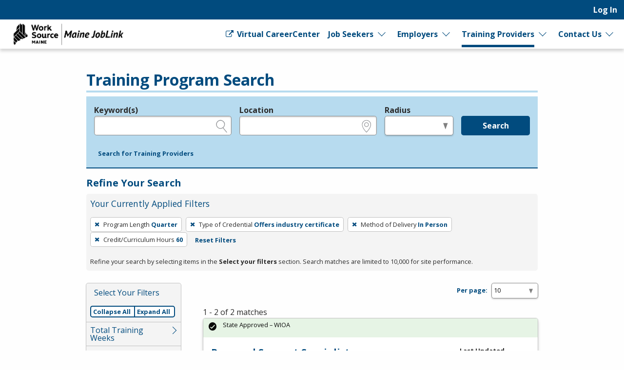

--- FILE ---
content_type: text/html; charset=utf-8
request_url: https://joblink.maine.gov/search/programs?per_page=10&search_training_program_search%5Bcourse_unit_length%5D=quarter&search_training_program_search%5Bcredit_hours%5D=60&search_training_program_search%5Bparticipation_method%5D=onsite&search_training_program_search%5Bprogram_credential_type_ids%5D=1
body_size: 8380
content:
<!DOCTYPE html>
<html class='no-js' dir='ltr' lang='en'>
<head>
<script async src='https://www.googletagmanager.com/gtag/js?id=G-J02SJJ56ER'></script>
<script>
  window.dataLayer = window.dataLayer || [];
  function gtag(){dataLayer.push(arguments);}
  gtag('js', new Date());
  gtag('config', 'G-J02SJJ56ER');
</script>
<meta charset='utf-8'>
<meta content='width=device-width, initial-scale=1.0' name='viewport'>
<title>Training Program Search - Maine JobLink</title>
<link rel="stylesheet" href="https://joblink.maine.gov/assets/application-a6880be9bbb97c2d6debcf2a4d4ae42eda48dbf6259fb708e1a3583836dd3509.css" media="screen, print" />
<link rel="stylesheet" href="https://joblink.maine.gov/packs/css/application-069fa9e4.css" media="screen, print" />

<link rel="stylesheet" href="https://joblink.maine.gov/assets/print-91f8dd72b75316612e7835aafadb7c4604231bc6f997bb770872b332c6076303.css" media="print" />
<meta content='https://joblink.maine.gov/assets/state_customization/maine/maine_logo-92c177a7a22e180e7660be347fec8cbd01b2a71b8f33525a686a967f2e5de375.png' property='og:image'>
<link rel="icon" type="image/x-icon" href="https://joblink.maine.gov/assets/state_customization/maine/favicon-1eb90eb61fca39b0dfda47720c1131d1958d03e6d39747b213a373d33f14a740.ico" />
<link rel="apple-touch-icon" type="image/png" href="https://joblink.maine.gov/assets/state_customization/maine/apple-touch-icon-2b0cc8e2c3362f03ebf4d5edfa6a0902491ae5c3841996c7327f6df361e62e74.png" />
<link rel="icon" type="image/png" href="https://joblink.maine.gov/assets/state_customization/maine/favicon-32x32-1ab6586e32c558bae42405726a82bb3a7e40f9165a9fef404f96e6024247a492.png" sizes="32x32" />
<link rel="icon" type="image/png" href="https://joblink.maine.gov/assets/state_customization/maine/favicon-16x16-5b44e1efa20a9be04eadd6b97133309ab089bd2d5a77a67b41e926756298113f.png" sizes="16x16" />
<meta name="csrf-param" content="authenticity_token" />
<meta name="csrf-token" content="r1I7rLzI7wdbnpyE5XLMcIczgAMRhMXpOn_MrwOf1dRJ9o8LczgZAqFuKALtdcbRJrb8AALt7aI5nFde4aa0Eg" />
</head>
<body class='l-logged-out l-secondarySidebar'>
<a class="skip focusable" id="skip_to_main" href="#content__main">Skip to main content</a>
<header class='header'>
<div class='logo'>
<a class="logo__link" href="/"><span class='logo__state-name'>Maine JobLink</span>
</a>
</div>
<!-- This is only visible on mobile -->
<a aria-haspopup='true' class='menu-toggle' data-prevent-default-click data-toggle='header-menu' data-toggler='.menuOpen' href='#' id='menuToggle' role='button'>
<span class='menu-hamburger'></span>
<span class='menu-label'>Menu</span>
</a>
<!-- User, global, and sidebar menus collapse into a single mobile menu and exist in the same element in the DOM -->
<div class='header__menu-block' data-toggler='.shown' id='header-menu'>
<nav aria-label='User Menu' class='menu--user'>
<div class='translate'>
<div class='home' id='google-translate-element'></div>
<script src="https://joblink.maine.gov/assets/vendor/translate_config-c5a92419414b0ff4c94bd8212a507cff6e06dec3684fe873f4c6b4a78cb9ea56.js"></script>
<script src="https://translate.google.com/translate_a/element.js?cb=googleTranslateElementInit"></script>
</div>


<ul class='dropdown dropdown--primary dropdown--user' id='primary-user_menu'>
<li class='dropdown__menu-item dropdown--primary__menu-item'>
<a class="dropdown__link dropdown--primary__link" id="navigation_item_user_login_16469740" href="/usr/sign_in">Log In
</a></li>
</ul>

</nav>
<nav aria-label='Primary Menu' class='menu--global'>
<ul class='dropdown dropdown--primary dropdown--global' id='primary-global_menu'>
<li class='dropdown__menu-item dropdown--primary__menu-item'>
<a class="dropdown__link dropdown--primary__link icon-right" target="_blank" onclick="return confirmDialog(event, this.href)" id="navigation_item_marketing_virtual_career_center_16469780" href="http://www.myworksourcemaine.gov/"><span class="icon-general_link_external" aria-hidden="true"></span>
Virtual CareerCenter
</a></li>
<li class='dropdown__menu-item dropdown--primary__menu-item dropdown--primary__menu-item--has-children dropdown--has-children'>
<a class="dropdown__link dropdown--primary__link" id="navigation_item_marketing_job_seeker_16469780" href="/job_seeker">Job Seekers
</a><a class="dropdown__expand" aria-label="Expand Job Seekers" aria-controls="primary-global_menu" aria-haspopup="true" data-toggle="primary-global_menu" aria-expanded="false" href=""></a>
<ul class='dropdown--child menu--child' id=''>
<li class='dropdown--child__list-item'>
<a class="dropdown--child__link" id="navigation_item_searches_job_16469780" href="/search/jobs?search_job_search%5Bjob_location_state%5D=Maine"><span class="icon-search_jobs" aria-hidden="true"></span>
Job Search
</a></li>
<li class='dropdown--child__list-item'>
<a class="dropdown--child__link" id="navigation_item_registrations_job_seeker_16469780" href="/jobseeker/registrations/new">Create an Account
</a></li>
<li class='dropdown--child__list-item'>
<a class="dropdown--child__link" id="navigation_item_marketing_anchor_job_seeker_resources_16469780" href="/job_seeker#resources">Resources
</a></li>
</ul>

</li>
<li class='dropdown__menu-item dropdown--primary__menu-item dropdown--primary__menu-item--has-children dropdown--has-children'>
<a class="dropdown__link dropdown--primary__link" id="navigation_item_marketing_employer_16469780" href="/employer">Employers
</a><a class="dropdown__expand" aria-label="Expand Employers" aria-controls="primary-global_menu" aria-haspopup="true" data-toggle="primary-global_menu" aria-expanded="false" href=""></a>
<ul class='dropdown--child menu--child' id=''>
<li class='dropdown--child__list-item'>
<a class="dropdown--child__link" id="navigation_item_registrations_employer_16469780" href="/employer_policy">Create an Account
</a></li>
<li class='dropdown--child__list-item'>
<a class="dropdown--child__link" id="navigation_item_marketing_anchor_employer_resources_16469780" href="/employer#resources">Resources
</a></li>
</ul>

</li>
<li class='dropdown__menu-item dropdown--primary__menu-item dropdown--primary__menu-item--has-children dropdown--has-children'>
<a class="dropdown__link dropdown--primary__link is--active-path" id="navigation_item_marketing_training_provider_16469780" href="/training">Training Providers
</a><a class="dropdown__expand" aria-label="Expand Training Providers" aria-controls="primary-global_menu" aria-haspopup="true" data-toggle="primary-global_menu" aria-expanded="false" href=""></a>
<ul class='dropdown--child menu--child' id=''>
<li class='dropdown--child__list-item'>
<a class="dropdown--child__link is--active-path is--active" id="navigation_item_searches_training_program_16469780" href="/search/programs"><span class="icon-search_training" aria-hidden="true"></span>
Search for Programs
</a></li>
<li class='dropdown--child__list-item'>
<a class="dropdown--child__link" id="navigation_item_registrations_trainer_16469780" href="/trainer/fein_searches/new">Create an Account
</a></li>
<li class='dropdown--child__list-item'>
<a class="dropdown--child__link" id="navigation_item_marketing_anchor_training_provider_resources_16469780" href="/training#resources">Resources
</a></li>
</ul>

</li>
<li class='dropdown__menu-item dropdown--primary__menu-item dropdown--primary__menu-item--has-children dropdown--has-children'>
<a class="dropdown__link dropdown--primary__link" id="navigation_item_marketing_contact_us_16469780" href="/contact">Contact Us
</a><a class="dropdown__expand" aria-label="Expand Contact Us" aria-controls="primary-global_menu" aria-haspopup="true" data-toggle="primary-global_menu" aria-expanded="false" href=""></a>
<ul class='dropdown--child menu--child' id=''>
<li class='dropdown--child__list-item'>
<a class="dropdown--child__link" id="navigation_item_marketing_contact_location_16469780" href="/contact"><span class="icon-general_location" aria-hidden="true"></span>
CareerCenters
</a></li>
<li class='dropdown--child__list-item'>
<a class="dropdown--child__link" id="navigation_item_marketing_contact_email_16469780" href="mailto:joblink@maine.gov"><span class="icon-contact_email" aria-hidden="true"></span>
joblink@maine.gov
</a></li>
<li class='dropdown--child__list-item'>
<a class="dropdown--child__link" id="navigation_item_marketing_contact_phone_16469780" href="tel:1-888-457-8883"><span class="icon-contact_phone" aria-hidden="true"></span>
1-888-457-8883
</a></li>
<li class='dropdown--child__list-item'>
<a class="dropdown--child__link" target="_blank" id="navigation_item_marketing_contact_chat_16469780" href="https://www.livehelpnow.net/lhn/lcv.aspx?d=36460&amp;ms=&amp;zzwindow=35206&amp;lhnid=31205"><span class="icon-chat" aria-hidden="true"></span>
Live Chat
</a></li>
</ul>

</li>
</ul>

</nav>

</div>
</header>

<div class='content-wrapper invisible-focus' data-behavior='vue' id='content__main' tabindex='-1'>
<main class='content' tabindex='-1'>

<div class='visually-hidden' id='dynamic_flash'></div>


<header class='content__header'>
<div class='content__header-group'>
<div class='content-header__titles'>
<h1 class='content__title' id='page_title'>Training Program Search</h1>
</div>
</div>

<div class='header__content'><div class='header__search-form'>
<form class="simple_form home__search-form" id="new_search_training_program_search" novalidate="novalidate" action="/search/programs" accept-charset="UTF-8" method="get"><fieldset>
<legend>Legend</legend>
<div class='fieldset__content'>

<div class="input string optional search_training_program_search_keywords field_with_hint field field-hint--search"><label class="string optional" for="demographic_training_program_sought">Keyword(s)</label><input id="demographic_training_program_sought" class="string optional" type="text" name="search_training_program_search[keywords]" /><span class="hint">e.g., provider name, FEIN, provider ID, etc.</span></div>
<div class="input string optional search_training_program_search_location field_with_hint field field-hint--location"><label class="string optional" for="search_training_program_search_location">Location</label><input class="string optional" type="text" name="search_training_program_search[location]" id="search_training_program_search_location" /><span class="hint">e.g., ZIP or City and State</span></div>
<div class="input select optional search_training_program_search_radius field_with_hint field field--radius"><label class="select optional" for="search_training_program_search_radius">Radius</label><select class="select optional" name="search_training_program_search[radius]" id="search_training_program_search_radius"><option value="" label=" "></option>
<option value="5">5 miles</option>
<option value="10">10 miles</option>
<option value="25">25 miles</option>
<option value="50">50 miles</option>
<option value="100">100 miles</option></select><span class="hint">in miles</span></div>
<input type="hidden" name="search_training_program_search[course_unit_length]" id="search_training_program_search_course_unit_length" value="quarter" autocomplete="off" /><input type="hidden" name="search_training_program_search[program_credential_type_ids]" id="search_training_program_search_program_credential_type_ids" value="1" autocomplete="off" /><input type="hidden" name="search_training_program_search[participation_method]" id="search_training_program_search_participation_method" value="onsite" autocomplete="off" /><input type="hidden" name="search_training_program_search[credit_hours]" id="search_training_program_search_credit_hours" value="60" autocomplete="off" />
<div class='field'>
<button name="commit" type="submit" class="button button button--primary" value="run_search">Search</button>
</div>
</div>
</fieldset>
<a role="button" data-allow-html="true" tabindex="0" class="button button--minimal
      button--small
      
      
      " href="/search/providers"><span class="button__label">Search for Training Providers</span></a>
</form>
</div>
<h2 class='applied-filters__heading'>
Refine Your Search
<a role="button" data-toggle="content__aside" data-prevent-default-click="true" data-allow-html="true" tabindex="0" class="button button--
      button--small
      button--edit-filters
      button--has-icon
      " id="editFilters" href="#"><span class="icon-general_pencil" aria-hidden="true"></span><span class="button__label">Edit Filters</span> </a>
</h2>
<section aria-labelledby='applied-filters__heading--current' class='applied-filters' id='applied-filters__filters'>
<h3 class='applied-filters__heading--current' id='applied-filters__heading--current'>Your Currently Applied Filters</h3>
<p class='visually-hidden'>To remove a filter, press Enter or Spacebar.</p>
<div class='button-group'>
<a role="button" aria-label="Remove filter: Program Length Quarter" data-allow-html="true" tabindex="0" class="button button--
      
      applied-filters__filter
      button--has-icon
      " href="/search/programs?per_page=10&amp;search_training_program_search%5Bcredit_hours%5D=60&amp;search_training_program_search%5Bparticipation_method%5D=onsite&amp;search_training_program_search%5Bprogram_credential_type_ids%5D=1"><span class="icon-general_close" aria-hidden="true"></span><span class="button__label"><span class="applied-filters__filter-label">Program Length</span> <span class="applied-filters__filter-name">Quarter</span></span> </a>
<a role="button" aria-label="Remove filter: Type of Credential Offers industry certificate" data-allow-html="true" tabindex="0" class="button button--
      
      applied-filters__filter
      button--has-icon
      " href="/search/programs?per_page=10&amp;search_training_program_search%5Bcourse_unit_length%5D=quarter&amp;search_training_program_search%5Bcredit_hours%5D=60&amp;search_training_program_search%5Bparticipation_method%5D=onsite"><span class="icon-general_close" aria-hidden="true"></span><span class="button__label"><span class="applied-filters__filter-label">Type of Credential</span> <span class="applied-filters__filter-name">Offers industry certificate</span></span> </a>
<a role="button" aria-label="Remove filter: Method of Delivery In Person" data-allow-html="true" tabindex="0" class="button button--
      
      applied-filters__filter
      button--has-icon
      " href="/search/programs?per_page=10&amp;search_training_program_search%5Bcourse_unit_length%5D=quarter&amp;search_training_program_search%5Bcredit_hours%5D=60&amp;search_training_program_search%5Bprogram_credential_type_ids%5D=1"><span class="icon-general_close" aria-hidden="true"></span><span class="button__label"><span class="applied-filters__filter-label">Method of Delivery</span> <span class="applied-filters__filter-name">In Person</span></span> </a>
<a role="button" aria-label="Remove filter: Credit/Curriculum Hours 60" data-allow-html="true" tabindex="0" class="button button--
      
      applied-filters__filter
      button--has-icon
      " href="/search/programs?per_page=10&amp;search_training_program_search%5Bcourse_unit_length%5D=quarter&amp;search_training_program_search%5Bparticipation_method%5D=onsite&amp;search_training_program_search%5Bprogram_credential_type_ids%5D=1"><span class="icon-general_close" aria-hidden="true"></span><span class="button__label"><span class="applied-filters__filter-label">Credit/Curriculum Hours</span> <span class="applied-filters__filter-name">60</span></span> </a>
<a role="button" data-allow-html="true" tabindex="0" class="button button--minimal
      button--small
      
      
      " href="/search/programs?per_page=10"><span class="button__label">Reset Filters</span></a>
</div>
<small>Refine your search by selecting items in the <strong>Select your filters</strong> section. Search matches are limited to 10,000 for site performance.</small>
</section>

</div>
</header>
<div class='content__aside' data-sticky-container data-toggler='is-shown' id='content__aside'>
<button aria-label='Expand Sidebar' class='button--highlight toggle-sidebar' data-toggle='content__aside'>
<span class="icon-arrow_right" aria-hidden="true"></span>
</button>
<div class='aside__content' data-btm-anchor='primaryContent:bottom' data-margin-top='6.5' data-stick-to='top' data-sticky data-sticky-on='small' data-top-anchor='content__main:top'>
<section aria-labelledby='searchFilters-title' class='search-filters' id='searchFilters'>
<h2 id='searchFilters-title'>Select Your Filters</h2>
<div class='button-group'>
<button class='button--small button--primary button--done-filters' data-hide-sidebar='' data-toggle='content__aside' id='doneFilters'>
Done
</button>
</div>
<div class='accordion-controls button-group button-group-segment'>
<a role="button" data="prevent-default-click" aria-pressed="false" data-allow-html="true" tabindex="0" class="button button--
      button--small
      accordion-controls__collapse-all
      
      " href="#"><span class="button__label">Collapse All</span></a>
<a role="button" data="prevent-default-click" aria-pressed="false" data-allow-html="true" tabindex="0" class="button button--
      button--small
      accordion-controls__expand-all
      
      " href="#"><span class="button__label">Expand All</span></a>
</div>
<ul class='accordion-menu' data-deque-accordion='true'>
<li class='accordion-item'>
<a class='accordion-title' href='javascript:void(0);' role='button'>Total Training Weeks</a>
<ul class='accordion-item__contents accordion-content'>
<li><a href="/search/programs?per_page=10&amp;search_training_program_search%5Bcourse_unit_length%5D=quarter&amp;search_training_program_search%5Bcredit_hours%5D=60&amp;search_training_program_search%5Bnumber_of_training_weeks%5D=10&amp;search_training_program_search%5Bparticipation_method%5D=onsite&amp;search_training_program_search%5Bprogram_credential_type_ids%5D=1">10
        <span class="count">
          1
          <span class="visually-hidden">Items</span>
        </span></a></li>
<li><a href="/search/programs?per_page=10&amp;search_training_program_search%5Bcourse_unit_length%5D=quarter&amp;search_training_program_search%5Bcredit_hours%5D=60&amp;search_training_program_search%5Bnumber_of_training_weeks%5D=4&amp;search_training_program_search%5Bparticipation_method%5D=onsite&amp;search_training_program_search%5Bprogram_credential_type_ids%5D=1">4
        <span class="count">
          1
          <span class="visually-hidden">Items</span>
        </span></a></li>
</ul>
</li>

<li class='accordion-item'>
<a class='accordion-title' href='javascript:void(0);' role='button'>When Offered</a>
<ul class='accordion-item__contents accordion-content'>
<li><a href="/search/programs?per_page=10&amp;search_training_program_search%5Bcourse_unit_length%5D=quarter&amp;search_training_program_search%5Bcredit_hours%5D=60&amp;search_training_program_search%5Bparticipation_method%5D=onsite&amp;search_training_program_search%5Bprogram_course_time_ids%5D=1&amp;search_training_program_search%5Bprogram_credential_type_ids%5D=1">Class is held during the day
        <span class="count">
          2
          <span class="visually-hidden">Items</span>
        </span></a></li>
<li><a href="/search/programs?per_page=10&amp;search_training_program_search%5Bcourse_unit_length%5D=quarter&amp;search_training_program_search%5Bcredit_hours%5D=60&amp;search_training_program_search%5Bparticipation_method%5D=onsite&amp;search_training_program_search%5Bprogram_course_time_ids%5D=2&amp;search_training_program_search%5Bprogram_credential_type_ids%5D=1">Class is held on evenings
        <span class="count">
          2
          <span class="visually-hidden">Items</span>
        </span></a></li>
<li><a href="/search/programs?per_page=10&amp;search_training_program_search%5Bcourse_unit_length%5D=quarter&amp;search_training_program_search%5Bcredit_hours%5D=60&amp;search_training_program_search%5Bparticipation_method%5D=onsite&amp;search_training_program_search%5Bprogram_course_time_ids%5D=3&amp;search_training_program_search%5Bprogram_credential_type_ids%5D=1">Class is held on weekends
        <span class="count">
          1
          <span class="visually-hidden">Items</span>
        </span></a></li>
</ul>
</li>

<li class='accordion-item'>
<a class='accordion-title' href='javascript:void(0);' role='button'>Program Services</a>
<ul class='accordion-item__contents accordion-content'>
<li><a href="/search/programs?per_page=10&amp;search_training_program_search%5Bcourse_unit_length%5D=quarter&amp;search_training_program_search%5Bcredit_hours%5D=60&amp;search_training_program_search%5Bparticipation_method%5D=onsite&amp;search_training_program_search%5Bprogram_credential_type_ids%5D=1&amp;search_training_program_search%5Bprogram_type%5D=wioa">WIOA
        <span class="count">
          2
          <span class="visually-hidden">Items</span>
        </span></a></li>
</ul>
</li>

<li class='accordion-item'>
<a class='accordion-title' href='javascript:void(0);' role='button'>Certified Curriculum</a>
<ul class='accordion-item__contents accordion-content'>
<li><a href="/search/programs?per_page=10&amp;search_training_program_search%5Bcourse_unit_length%5D=quarter&amp;search_training_program_search%5Bcredit_hours%5D=60&amp;search_training_program_search%5Bhas_certified_curriculum%5D=1&amp;search_training_program_search%5Bparticipation_method%5D=onsite&amp;search_training_program_search%5Bprogram_credential_type_ids%5D=1">Yes
        <span class="count">
          2
          <span class="visually-hidden">Items</span>
        </span></a></li>
</ul>
</li>

<li class='accordion-item'>
<a class='accordion-title' href='javascript:void(0);' role='button'>Average Hours Per Week</a>
<ul class='accordion-item__contents accordion-content'>
<li><a href="/search/programs?per_page=10&amp;search_training_program_search%5Baverage_hours_per_week%5D=0&amp;search_training_program_search%5Bcourse_unit_length%5D=quarter&amp;search_training_program_search%5Bcredit_hours%5D=60&amp;search_training_program_search%5Bparticipation_method%5D=onsite&amp;search_training_program_search%5Bprogram_credential_type_ids%5D=1">No
        <span class="count">
          2
          <span class="visually-hidden">Items</span>
        </span></a></li>
</ul>
</li>

<li class='accordion-item'>
<a class='accordion-title' href='javascript:void(0);' role='button'>Local Area</a>
<ul class='accordion-item__contents accordion-content'>
<li><a href="/search/programs?per_page=10&amp;search_training_program_search%5Bcourse_unit_length%5D=quarter&amp;search_training_program_search%5Bcredit_hours%5D=60&amp;search_training_program_search%5Blocal_area_id%5D=4&amp;search_training_program_search%5Bparticipation_method%5D=onsite&amp;search_training_program_search%5Bprogram_credential_type_ids%5D=1">4 - Coastal Counties Local Area 4
        <span class="count">
          2
          <span class="visually-hidden">Items</span>
        </span></a></li>
</ul>
</li>

<li class='accordion-item'>
<a class='accordion-title' href='javascript:void(0);' role='button'>Prerequisite</a>
<ul class='accordion-item__contents accordion-content'>
<li><a href="/search/programs?per_page=10&amp;search_training_program_search%5Bcourse_unit_length%5D=quarter&amp;search_training_program_search%5Bcredit_hours%5D=60&amp;search_training_program_search%5Bparticipation_method%5D=onsite&amp;search_training_program_search%5Bprerequisites%5D=education_and_courses&amp;search_training_program_search%5Bprogram_credential_type_ids%5D=1">Education and Courses
        <span class="count">
          1
          <span class="visually-hidden">Items</span>
        </span></a></li>
<li><a href="/search/programs?per_page=10&amp;search_training_program_search%5Bcourse_unit_length%5D=quarter&amp;search_training_program_search%5Bcredit_hours%5D=60&amp;search_training_program_search%5Bparticipation_method%5D=onsite&amp;search_training_program_search%5Bprerequisites%5D=high_school_diploma&amp;search_training_program_search%5Bprogram_credential_type_ids%5D=1">High School Diploma
        <span class="count">
          1
          <span class="visually-hidden">Items</span>
        </span></a></li>
</ul>
</li>

</ul>
</section>


</div>
</div>
<section aria-labelledby='page_title' class='content--primary-content' id='primaryContent'>
<h3>
<div class='page_dropdown'>
<label for="per_page">Per page:</label>
<div class='page_dropdown_list'>
<select name="per_page" id="per_page" class="select--small"><option selected="selected" value="10">10</option>
<option value="20">20</option>
<option value="50">50</option>
<option value="100">100</option>
<option value="250">250</option></select>
<span class="icon-loading" aria-hidden="true"></span>
</div>
</div>

</h3>
1 - 2 of 2 matches
<article aria-labelledby='title_3a87f8e1-e8db-4457-a313-33ed7b125535' class='card card--data' id='card3a87f8e1-e8db-4457-a313-33ed7b125535' role='region' tabindex='-1'>
<header class='card__header'>
<h2 class='card__title' id='title_3a87f8e1-e8db-4457-a313-33ed7b125535'>
<a href="/etp/public/institution_programs/2905">Personal Support Specialist</a>
</h2>
<p class='card-metadata card-metadata--training_program-employer' id='employer_3a87f8e1-e8db-4457-a313-33ed7b125535'>
<a href="/training_institutions/127">Scarborough Adult Learning Center</a>
</p>
<p class='card-metadata'>
<span class="icon-diploma" aria-hidden="true"></span>
<strong>Credentials</strong>
<span class='tag'>
<span>Industry certification</span>
</span>
<span class='tag'>
<span>Employment</span>
</span>

</p>
<p class='card-metadata'>
<span class="icon-dollar" aria-hidden="true"></span>
<strong>Cost</strong>
<span class='tag'>
<span>In-State: $430.00</span>
</span>

</p>
</header>
<div class='card__body'>
<p><p>60 hour certification course that prepares students to work in a residential or home care setting providing personal care to ill or aging populations</p></p>
<a title="Opens in a new window" data-tooltip="true" target="_blank" href="http://www.scaborough.maineadulted.org">http://www.scaborough.maineadulted.org<span class="icon-general_link_external" aria-hidden="true"></span></a>
</div>
<div class='card__status' id='status_3a87f8e1-e8db-4457-a313-33ed7b125535'>
<div class='callout alert--success   alert' data-fade-out-duration='0' id='alert__485dde43-71aa-4c2c-a0a9-d324b92e1d29' role='alert' tabindex='0'>
<div class='alert__body'>
<div class='alert__icon'>
<i aria-hidden='true' class='icon-alert_success'></i>
</div>
<div class='alert__content'>
<div class='alert__text'>State Approved – WIOA</div>
</div>
</div>
</div>

</div>
<div class='card__metadata' id='metadata_3a87f8e1-e8db-4457-a313-33ed7b125535'>
<p class='card-metadata card-metadata--training_program-updated'>
<span class='card-metadata__label'>Last Updated</span>
Aug 06, 2024
</p>
<p class='card-metadata card-metadata--training_program-posted'>
<span class='card-metadata__label'>Created</span>
May 21, 2019
</p>
<p class='card-metadata card-metadata--training_program-posted'>
<span class='card-metadata__label'>Renewal</span>
Mar 08, 2023
</p>
</div>
<footer class='card__actions button-group'>
</footer>

</article>


<article aria-labelledby='title_e790a29e-da11-49c3-9210-78d6c005d08e' class='card card--data' id='carde790a29e-da11-49c3-9210-78d6c005d08e' role='region' tabindex='-1'>
<header class='card__header'>
<h2 class='card__title' id='title_e790a29e-da11-49c3-9210-78d6c005d08e'>
<a href="/etp/public/institution_programs/168">COMPUTER COURSES</a>
</h2>
<p class='card-metadata card-metadata--training_program-employer' id='employer_e790a29e-da11-49c3-9210-78d6c005d08e'>
<a href="/training_institutions/307">Sanford Community Adult Education</a>
</p>
<p class='card-metadata'>
<span class="icon-diploma" aria-hidden="true"></span>
<strong>Credentials</strong>
<span class='tag'>
<span>Industry certification</span>
</span>
<span class='tag'>
<span>Secondary school diploma</span>
</span>
<span class='tag'>
<span>Employment</span>
</span>
<span class='tag'>
<span>Measurable Skill Gain Leading to a Credential</span>
</span>

</p>
<p class='card-metadata'>
<span class="icon-dollar" aria-hidden="true"></span>
<strong>Cost</strong>
<span class='tag'>
<span>In-State: $495.00</span>
</span>

</p>
</header>
<div class='card__body'>
<p><p><span class="caps">VARIOUS</span> <span class="caps">ONLINE</span> <span class="caps">COMPUTER</span> <span class="caps">COURSES</span></p>
<p>Bookkeeping Certificate</p>
<p>Quickbooks Certificate</p>
<p>Certificate in Basic Game Design</p>
<p>Certificate in Data Analysis</p>
<p>Social Media &#8230;</p></p>
</div>
<div class='card__status' id='status_e790a29e-da11-49c3-9210-78d6c005d08e'>
<div class='callout alert--success   alert' data-fade-out-duration='0' id='alert__4a941983-8df4-4faa-b632-be23f393b73c' role='alert' tabindex='0'>
<div class='alert__body'>
<div class='alert__icon'>
<i aria-hidden='true' class='icon-alert_success'></i>
</div>
<div class='alert__content'>
<div class='alert__text'>State Approved – WIOA</div>
</div>
</div>
</div>

</div>
<div class='card__metadata' id='metadata_e790a29e-da11-49c3-9210-78d6c005d08e'>
<p class='card-metadata card-metadata--training_program-updated'>
<span class='card-metadata__label'>Last Updated</span>
Sep 19, 2023
</p>
<p class='card-metadata card-metadata--training_program-posted'>
<span class='card-metadata__label'>Created</span>
May 06, 2016
</p>
<p class='card-metadata card-metadata--training_program-posted'>
<span class='card-metadata__label'>Renewal</span>
Jun 15, 2018
</p>
</div>
<footer class='card__actions button-group'>
</footer>

</article>





</section>
</main>

</div>

<footer class='main-footer'>
<div class='main-footer__content' id='footer__content'>
<h2 class='footer__header'>
<a class="logo__link" href="/"><span class='logo__state-name'>Maine JobLink</span>
</a>
</h2>
<div class='social-links'>
<a aria-label="Maine Facebook page" href="https://www.facebook.com/MaineDOL"><span class="icon-social_facebook" role="presentation"></span></a>
<a aria-label='Maine X page' href='https://twitter.com/maine_labor' target='_blank'>
<span class='fa-brands fa-square-x-twitter icon'></span>
</a>
</div>

<hr class='footer__rule'>
<nav aria-label='Footer links' class='footer__link-groups'>
<section aria-labelledby='footer_links_maine_joblink' class='footer__link-group'>
<h3 id='footer_links_maine_joblink'>Maine JobLink</h3>
<ul class='footer__link-group-list'>
<li><a href="/about_us">About Us</a></li>
<li><a href="/faq">FAQ</a></li>
<li><a href="https://help.ajla.net/joblink/Content/Job_Seekers/Getting_Started.html">Job Seeker Help</a></li>
<li><a href="https://help.ajla.net/joblink/Content/Employers/Getting_Started.html">Employer Help</a></li>
<li><a href="/browser_help">Browser Help</a></li>
<li><a href="/protect_yourself">Protect Yourself</a></li>
<li><a href="/programs">Programs</a></li>
<li><a href="/site_map">Site Map</a></li>
</ul>
</section>

<section aria-labelledby='footer_links_policies' class='footer__link-group'>
<h3 id='footer_links_policies'>Policies</h3>
<ul class='footer__link-group-list'>
<li><a href="/privacy_policy">Privacy</a></li>
<li><a href="/eoe">Equal Opportunity</a></li>
<li><a href="/veterans_priority">Veterans&#39; Priority</a></li>
<li><a href="/accessibility">Accessibility</a></li>
</ul>
</section>

<section aria-labelledby='footer_links_partner_agencies' class='footer__link-group'>
<h3 id='footer_links_partner_agencies'>Partner Agencies</h3>
<ul class='footer__link-group-list'>
<li><a href="https://reemployme.maine.gov/accessme/faces/login/login.xhtml">ReEmployME</a></li>
</ul>
</section>

<section class='footer__link-group'>
<h3>Contact Us</h3>
<ul class='footer__link-group-list'>
<li><a href="tel:1-888-457-8883">1-888-457-8883</a></li>
<li><a href="mailto:joblink@maine.gov">joblink@maine.gov</a></li>
<li><a href="/contact">CareerCenters</a></li>
<li><a target="_blank" href="https://www.livehelpnow.net/lhn/lcv.aspx?d=36460&amp;ms=&amp;zzwindow=35206&amp;lhnid=31205">Live Chat</a></li>
</ul>
</section>
</nav>
<hr class='footer__rule'>
<div class='footer__extras'>
<div>DISCLAIMER: By using or accessing this website, I agree to its Terms of Use and all other Policies. I acknowledge and agree that all links to external sources are provided purely as a courtesy to me as a website user or visitor. Neither the state, nor the state labor agency are responsible for or endorse in any way any materials, information, goods, or services available through third-party linked sites, any privacy policies, or any other practices of such sites. I acknowledge and agree that the Terms of Use and all other Policies for this Website are available to me, and I have read the <a href="/disclaimer">Full Disclaimer</a>.
</div>
<strong>Build: 3b3a9f69b2b7667e3095b9d44cf7a0f18b1f490e
, 1.117.2
</strong>
</div>
<hr class='footer__rule'>
<p class='text-center'>
<img alt="A Proud partner of the American Job Center (registered) Network" height="31" width="500" src="https://joblink.maine.gov/assets/AJC_CAPS_BannerLine-3b5a15642d6faadec2302a3d7d3317771d37d42c5a9304ef0f644e319668eab1.svg" />
</p>
</div>

<div aria-labelledby='session-informer-title' class='reveal' data-reveal id='session-informer'>
<h1 id='session-informer-title'>Your Session is About to Expire!</h1>
<p>Your session will expire in <span class="notify_countdown">120</span> seconds. <strong>Continue</strong> to stay logged-in or <strong>Log Out</strong>.</p>
<a class='button button--primary' id='session-informer-continue'>Continue</a>
<a class='button button--minimal' id='session-informer-end'>Log Out</a>
</div>

<div aria-labelledby='session-informer-title' class='reveal' data-close-on-click='false' data-close-on-esc='false' data-reveal='' id='session-ended' role='dialog'>
<h1 id='session-ended-title'>Your Session has Ended!</h1>
<p>Press <strong>Refresh</strong> to reload the page, or you can can close the page if you are finished.</p>
<a class='button button--primary' id='session-ended-refresh' tabindex='0'>Refresh</a>
</div>

</footer>

<div class='reveal-overlay spinner-container'>
<div class='reveal'>
<img alt="Please Wait ..." src="https://joblink.maine.gov/assets/spinner-5cd42c80561bd3ce67bd0937d7144757860f1256268947bff4c7b267998e1d87.svg" />
<div class='msg'></div>
</div>
</div>

<div aria-hidden='true' id='overlay'></div>
<div aria-live='polite' class='visually-hidden' id='liveRegion' readcaptions='false' role='alert'></div>
<script src="https://joblink.maine.gov/assets/application-6e6410abf00fec2c216f1e3286f7e7295ca47d0495abf28bdab039d6524ca2f4.js"></script>
<script src="https://joblink.maine.gov/packs/js/runtime-b7a0e200d4fc709056f3.js" defer="defer"></script>
<script src="https://joblink.maine.gov/packs/js/843-e760bff6467d8db3b263.js" defer="defer"></script>
<script src="https://joblink.maine.gov/packs/js/410-8e8b2bc1a0e4e06fb819.js" defer="defer"></script>
<script src="https://joblink.maine.gov/packs/js/640-606537d7cb550f1bd490.js" defer="defer"></script>
<script src="https://joblink.maine.gov/packs/js/559-333cbb526749e01f1ceb.js" defer="defer"></script>
<script src="https://joblink.maine.gov/packs/js/828-331a89c73c7971f7efc2.js" defer="defer"></script>
<script src="https://joblink.maine.gov/packs/js/893-3553ebfee4f4849605ed.js" defer="defer"></script>
<script src="https://joblink.maine.gov/packs/js/846-5c506d858fe6bcf245fd.js" defer="defer"></script>
<script src="https://joblink.maine.gov/packs/js/962-24e94de4c16d0636e159.js" defer="defer"></script>
<script src="https://joblink.maine.gov/packs/js/application-7ba65e7147d3bc205168.js" defer="defer"></script>

<script src="https://analytics.ajla.net/piwik.js" defer="defer" async="async"></script>
<noscript>
<img alt='' src='https://analytics.ajla.net/piwik.php?idsite=11&amp;rec=1' style='border:0;'>
</noscript>
<img alt='' loading='lazy' referrerpolicy='no-referrer-when-downgrade' src='https://analytics.ajla.net/matomo.php?idsite=11&amp;amp;rec=1' style='border:0;width:1px;height:1px'>


</body>
</html>
